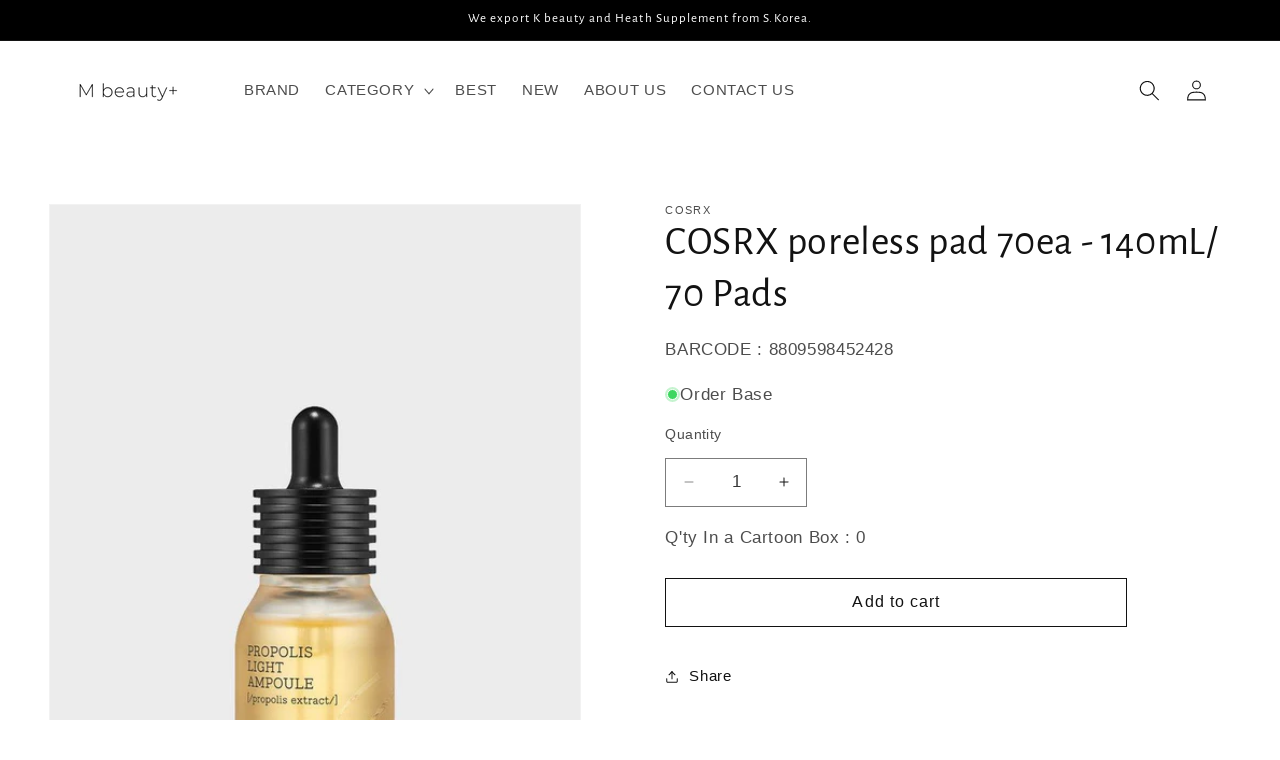

--- FILE ---
content_type: text/javascript; charset=utf-8
request_url: https://mbeautyplus.com/products/cosrx-poreless-pad-140ml-70-pads.js
body_size: 1428
content:
{"id":9200364388632,"title":"COSRX poreless pad 70ea - 140mL\/ 70 Pads","handle":"cosrx-poreless-pad-140ml-70-pads","description":"\u003ch1\u003eCOSRX Poreless Pad - 140mL\/ 70 Pads\u003c\/h1\u003e\n\n\u003cp\u003eDiscover the secret to flawless, smooth skin with the \u003cstrong\u003eCOSRX Poreless Pad\u003c\/strong\u003e. This revolutionary skincare innovation is specially formulated to refine pores and reduce excess oil, leaving your skin looking refreshed and radiant. Suitable for daily use, these pre-soaked pads are a convenient solution to maintaining poreless, clear skin.\u003c\/p\u003e\n\n\u003ch2\u003eKey Ingredients:\u003c\/h2\u003e\n\u003cul\u003e\n  \u003cli\u003e\n\u003cstrong\u003eBHA (Beta Hydroxy Acid):\u003c\/strong\u003e Deeply exfoliates the skin, removing dead skin cells, and clearing clogged pores.\u003c\/li\u003e\n  \u003cli\u003e\n\u003cstrong\u003eWillow Bark Water:\u003c\/strong\u003e Known for its soothing properties, it helps to calm the skin while providing gentle exfoliation.\u003c\/li\u003e\n  \u003cli\u003e\n\u003cstrong\u003eAllantoin:\u003c\/strong\u003e Aids in skin's moisture retention and promotes a soothing effect, enhancing skin smoothness and healing.\u003c\/li\u003e\n\u003c\/ul\u003e\n\n\u003ch2\u003eKey Benefits:\u003c\/h2\u003e\n\u003cul\u003e\n  \u003cli\u003e\n\u003cstrong\u003ePore Tightening:\u003c\/strong\u003e Experience a visible reduction in the appearance of pores.\u003c\/li\u003e\n  \u003cli\u003e\n\u003cstrong\u003eSebum Control:\u003c\/strong\u003e Helps regulate oil production to maintain a balanced, matte complexion.\u003c\/li\u003e\n  \u003cli\u003e\n\u003cstrong\u003eImproved Skin Texture:\u003c\/strong\u003e Achieve smoother and softer skin with regular use.\u003c\/li\u003e\n  \u003cli\u003e\n\u003cstrong\u003eDermatologically Tested:\u003c\/strong\u003e Safe for sensitive skin types and free from irritants.\u003c\/li\u003e\n\u003c\/ul\u003e\n\n\u003ch2\u003eHow to Use:\u003c\/h2\u003e\n\u003cp\u003eAfter cleansing, gently wipe a pad over your face, avoiding the eye and mouth area. No need to rinse. Follow with your usual skincare routine. Can be used up to 2 times a day, morning and evening for best results.\u003c\/p\u003e\n\n\u003ch2\u003eRecommended Target Audience:\u003c\/h2\u003e\n\u003cp\u003ePerfect for individuals with oily, combination, or acne-prone skin. Suitable for anyone looking to minimize pores and achieve a smooth and oil-free complexion.\u003c\/p\u003e\n\n\u003ch2\u003eAdditional Product Information:\u003c\/h2\u003e\n\u003cul\u003e\n  \u003cli\u003e\n\u003cstrong\u003eVolume\/Size:\u003c\/strong\u003e 140mL \/ 70 Pads\u003c\/li\u003e\n  \u003cli\u003e\n\u003cstrong\u003eCountry of Origin:\u003c\/strong\u003e South Korea\u003c\/li\u003e\n\u003c\/ul\u003e\n\n\u003ch2\u003eFull Ingredients list:\u003c\/h2\u003e\n\u003cp\u003eSalix Alba (Willow) Bark Water, Butylene Glycol, Hydroxypropyl Cyclodextrin, Water, Gluconolactone, Betaine Salicylate, 1,2-Hexanediol, Arginine, PEG-60 Hydrogenated Castor Oil, Allantoin, Panthenol, Ethylhexylglycerin, Menthol, Disodium EDTA\u003c\/p\u003e\n\n\u003cp\u003eExperience the transformative effect of COSRX Poreless Pad on your skin. Step up your skincare game and embrace a poreless, radiant complexion today!\u003c\/p\u003e","published_at":"2024-05-02T21:53:36+09:00","created_at":"2024-05-02T21:53:36+09:00","vendor":"COSRX","type":"Toner Pad","tags":[],"price":1005,"price_min":1005,"price_max":1005,"available":true,"price_varies":false,"compare_at_price":1005,"compare_at_price_min":1005,"compare_at_price_max":1005,"compare_at_price_varies":false,"variants":[{"id":48386323743000,"title":"Default Title","option1":"Default Title","option2":null,"option3":null,"sku":"","requires_shipping":true,"taxable":true,"featured_image":null,"available":true,"name":"COSRX poreless pad 70ea - 140mL\/ 70 Pads","public_title":null,"options":["Default Title"],"price":1005,"weight":0,"compare_at_price":1005,"inventory_management":"shopify","barcode":"8809598452428","requires_selling_plan":false,"selling_plan_allocations":[]}],"images":["\/\/cdn.shopify.com\/s\/files\/1\/0866\/6497\/0520\/files\/full-fit-propolis-light-ampoule-cosrx-official-1_720x_3a4399f3-b8b6-4e5e-ae69-ba0f94030ab1.jpg?v=1714654421","\/\/cdn.shopify.com\/s\/files\/1\/0866\/6497\/0520\/files\/full-fit-propolis-light-ampoule-cosrx-official-2_720x_cd1496c5-3cbf-481e-b020-8d1222d78292.jpg?v=1714654423","\/\/cdn.shopify.com\/s\/files\/1\/0866\/6497\/0520\/files\/full-fit-propolis-light-ampoule-cosrx-official-4_720x_f3861330-bad9-4cfc-987b-2cf40e3c8018.jpg?v=1714654425"],"featured_image":"\/\/cdn.shopify.com\/s\/files\/1\/0866\/6497\/0520\/files\/full-fit-propolis-light-ampoule-cosrx-official-1_720x_3a4399f3-b8b6-4e5e-ae69-ba0f94030ab1.jpg?v=1714654421","options":[{"name":"Title","position":1,"values":["Default Title"]}],"url":"\/products\/cosrx-poreless-pad-140ml-70-pads","media":[{"alt":null,"id":38003434291480,"position":1,"preview_image":{"aspect_ratio":0.75,"height":960,"width":720,"src":"https:\/\/cdn.shopify.com\/s\/files\/1\/0866\/6497\/0520\/files\/full-fit-propolis-light-ampoule-cosrx-official-1_720x_3a4399f3-b8b6-4e5e-ae69-ba0f94030ab1.jpg?v=1714654421"},"aspect_ratio":0.75,"height":960,"media_type":"image","src":"https:\/\/cdn.shopify.com\/s\/files\/1\/0866\/6497\/0520\/files\/full-fit-propolis-light-ampoule-cosrx-official-1_720x_3a4399f3-b8b6-4e5e-ae69-ba0f94030ab1.jpg?v=1714654421","width":720},{"alt":null,"id":38003434357016,"position":2,"preview_image":{"aspect_ratio":0.75,"height":960,"width":720,"src":"https:\/\/cdn.shopify.com\/s\/files\/1\/0866\/6497\/0520\/files\/full-fit-propolis-light-ampoule-cosrx-official-2_720x_cd1496c5-3cbf-481e-b020-8d1222d78292.jpg?v=1714654423"},"aspect_ratio":0.75,"height":960,"media_type":"image","src":"https:\/\/cdn.shopify.com\/s\/files\/1\/0866\/6497\/0520\/files\/full-fit-propolis-light-ampoule-cosrx-official-2_720x_cd1496c5-3cbf-481e-b020-8d1222d78292.jpg?v=1714654423","width":720},{"alt":null,"id":38003434684696,"position":3,"preview_image":{"aspect_ratio":0.75,"height":960,"width":720,"src":"https:\/\/cdn.shopify.com\/s\/files\/1\/0866\/6497\/0520\/files\/full-fit-propolis-light-ampoule-cosrx-official-4_720x_f3861330-bad9-4cfc-987b-2cf40e3c8018.jpg?v=1714654425"},"aspect_ratio":0.75,"height":960,"media_type":"image","src":"https:\/\/cdn.shopify.com\/s\/files\/1\/0866\/6497\/0520\/files\/full-fit-propolis-light-ampoule-cosrx-official-4_720x_f3861330-bad9-4cfc-987b-2cf40e3c8018.jpg?v=1714654425","width":720}],"requires_selling_plan":false,"selling_plan_groups":[]}